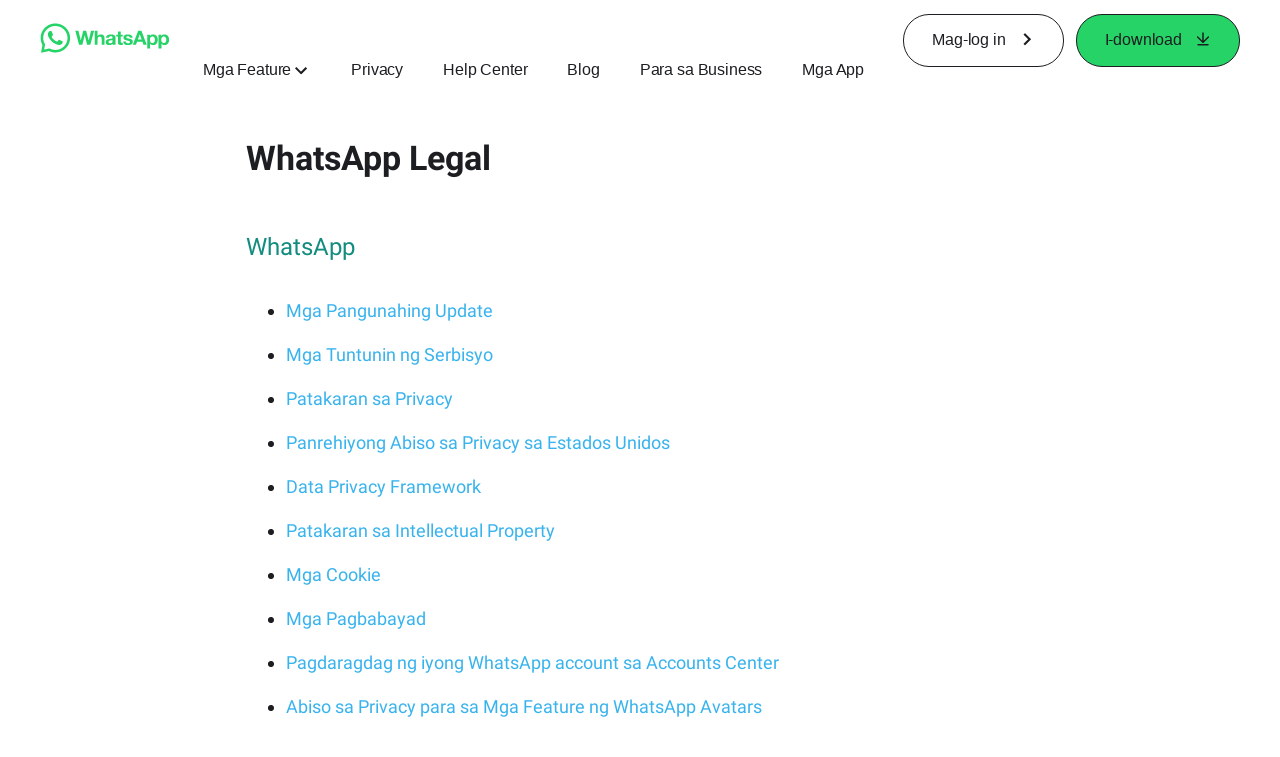

--- FILE ---
content_type: application/x-javascript; charset=utf-8
request_url: https://static.whatsapp.net/rsrc.php/v4/yJ/r/yLzTYTQ79V7.js
body_size: -1635
content:
;/*FB_PKG_DELIM*/

__d("IntlCLDRNumberType13",["IntlVariations"],(function(t,n,r,o,a,i,l){"use strict";var e={getVariation:function(t){return t===1||t===2||t===3||t%10!==4&&t%10!==6&&t%10!==9?r("IntlVariations").NUMBER_ONE:r("IntlVariations").NUMBER_OTHER}},s=e;l.default=s}),98);

--- FILE ---
content_type: application/x-javascript; charset=utf-8
request_url: https://www.whatsapp.com/ajax/bz?__a=1&__ccg=UNKNOWN&__dyn=7xe6E5aQ1PyUbFp41twpUnwgU29zE6u7E3rw5ux609vCwjE1EE2Cw8G0um4o5-0me0sy0ny0RE2Jw8W1uw2oE17U2ZwrU1Xo1UU3jwea&__hs=20474.BP%3Awhatsapp_www_pkg.2.0...0&__hsi=7597890988429594017&__req=1&__rev=1032256207&__s=hi2kzo%3Akiu6qs%3A7xznk6&__user=0&dpr=2&jazoest=21032&lsd=AdLrmZDxSvY
body_size: -1789
content:
for (;;);{"__ar":1,"rid":"AuA1aWrt1AqYbQB31nbCfmH","payload":null,"lid":"7597890997202086390"}